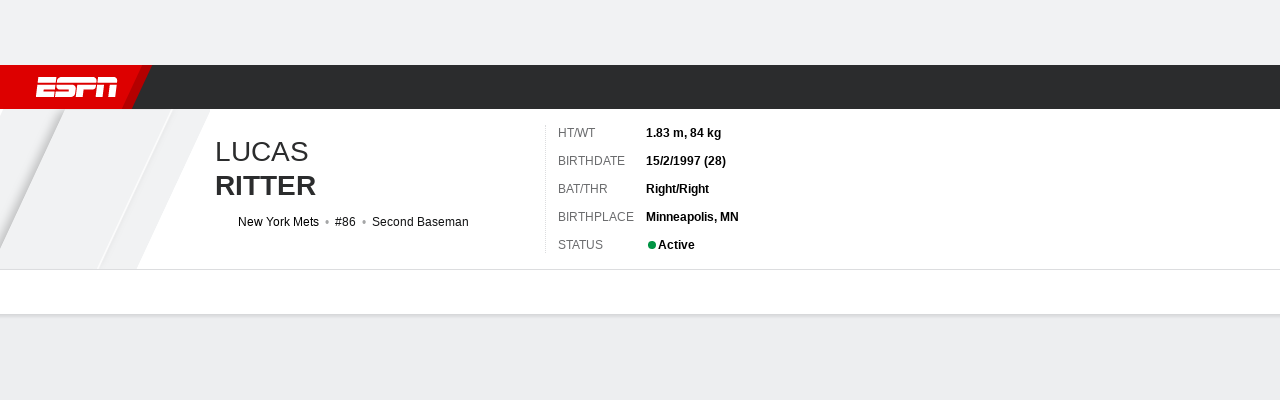

--- FILE ---
content_type: application/javascript
request_url: https://cdn1.espn.net/fitt/dc32d7da8133-release-01-13-2026.2.0.3935/client/espnfitt/player.baseball-6eca4382.js
body_size: 9768
content:
(self.webpackChunkfitt=self.webpackChunkfitt||[]).push([[4655,6781],{914935:(e,t,a)=>{"use strict";var r=a(464089),s=a.n(r);a(252249).default.load("player.baseball",s())},479931:(e,t,a)=>{var r=a(785893);a(667294);const s=a(294184),n=a(450239),l=a(923992),i=l.format,o=l.formatUTC,p=a(822154),d=n.passThru,c=a(375329),u=c.Card,h=c.Card__Header,m=c.Card__Content,y=c.Card__Footer,f=a(45697),b=a(834248).PropTypes,v=a(729478),g=a(775143),T=a(785477).default,x="https://www.vividseats.com",w="VividSeats",_="tickets",S="Find Tickets",j="home",N="schedule.vs",k="schedule.at",O=p.THEMES,P=p.TRACK_NAV_ITEM_CUSTOM,A=T.EVENT_NAMES.GENERAL_INTERACTION,E=O.DARK;function D(e,t){var a,s,n,l,p,c,u,h,f,b=t&&t.theme,T=e&&e.league,S=e&&e.sport,j=e&&e.pageType,N=T||S,k=N&&j?`${N}:${j}:vivid seats`:void 0,O=k?P:void 0,D=e&&e.data,B=D&&D.seats,R=D&&D.links,W=e&&e.teamName,F=e&&e.isWebview||!1,$=null,H=null,V=[],M=B?.eventName,U=B?.currentTeamName||W,Y=B?.opponentTeamName,G=B?.venueName,z=R&&R.event||B&&B.eventLink,K=b===E,q=D?.timeValid??!0;const X=t&&t.translate||d,J=X(e&&e.searchLabel||"Other Games");return D&&B?(s=e&&e.isLeague,n=e&&e.isEvent,(a=D&&D.feed||[]).length&&(U||M)?(u=B.date,h=q?i(u,"ddd M/D/YY, h:mm"):`${o(u,"ddd M/D/YY")}, ${X("TBD")}`,l=R&&R.generic,p=R&&R.team||B.teamLink,c=B.summary,V=function(e){return e.map((function(e,t){return{label:e&&(e.ticketName||e.name),url:e&&(e.ticketLink||e.link),hidden:e&&!!e.hidden,target:"_blank"}}))}(a),s?($=I(`League ${_}`,p,k),H=null):n?($=I(`${M} ${_}`,z,k),H=M?r.jsxs("div",{className:"powered-by__details--game",children:[r.jsx("span",{className:"powered-by__eventName",children:M}),r.jsxs("span",{className:"powered-by__venueDateTime",children:[G," - ",h]}),r.jsx(g,{className:"powered-by__ticketsAvailable",target:"_blank",name:"&lpos=toolkit",to:z,"data-track-event_name":A,"data-track-event_detail":`${k}:${z}`,"data-track-custom":O,children:c})]}):null):($=I(`${U} ${_}`,p,k),H=Y?r.jsxs("div",{className:"powered-by__details--game",children:[C(B,X),r.jsxs("span",{className:"powered-by__venueDateTime",children:[G," - ",h]}),r.jsx(g,{className:"powered-by__ticketsAvailable",target:"_blank",name:"&lpos=toolkit",to:z,"data-track-event_name":A,"data-track-event_detail":`${k}:${z}`,"data-track-custom":O,children:c})]}):null),V.unshift({label:X(n?"Search By Event":"app.messages.searchHint"),url:"",hidden:!1}),F&&(f=e&&e.changedDropdown),r.jsxs(L,{isDark:K,linkId:k,children:[r.jsxs(m,{className:"powered-by__details",children:[H,r.jsxs("div",{className:"powered-by__details--buy",children:["Buy"," ",$," ","with"," ",I(w,l,k)]})]}),r.jsxs(y,{className:"powered-by__search",children:[r.jsx("span",{children:J}),r.jsx(v,{list:V,redirect:!F,onChange:f})]})]})):function(e){return r.jsx(L,{children:r.jsx(y,{noBorder:!0,className:"bt bw0",children:r.jsx(g,{target:"_blank",to:x,"data-track-event_name":A,"data-track-event_detail":`${e}:${x}`,"data-track-custom":P,children:"Buy on Vivid Seats"})})})}(k)):null}function L(e){let t=e&&e.isDark,a=e&&e.linkId,n=s("powered-by",{"powered-by--dark":t});return r.jsxs(u,{className:n,"data-module":"powered-by",id:"vivid-seats-card",children:[r.jsx(h,{title:S,className:"powered-by__header flex flex-auto justify-between items-center",children:r.jsx("div",{className:"powered-by__logo",children:r.jsx(g,{classes:"powered-by__vivid",target:"_blank",to:x,"data-track-event_name":A,"data-track-event_detail":`${a}:${x}`,"data-track-custom":P,children:w})})}),e.children]})}function C(e,t){let a=e&&e.opponentTeamName||"",s=e&&e.currentTeamName||"",n=!(!e||!e.neutralSite),l=e&&e.homeAway===j,i=t(l||n?N:k),o="";return a||s?(o=n&&l?`${a} ${i} ${s}`:`${s} ${i} ${a}`,r.jsx("span",{className:"powered-by__eventName",children:o})):null}function I(e,t,a){return r.jsx(g,{target:"_blank",to:t,"data-track-event_name":A,"data-track-event_detail":`${a}:${t}`,"data-track-cutom":P,children:e})}a(547268),D.propTypes={changedDropdown:f.func,children:f.node,data:f.shape({dropdownItems:f.oneOfType([f.array,b.observableArray]),feed:f.oneOfType([f.array,b.observableArray]),links:f.object,moduleTitle:f.string,moduleType:f.string,seats:f.object,type:f.string}),isLeague:f.bool,isWebview:f.bool,league:f.string,sport:f.string,pageType:f.string,teamName:f.string},L.propTypes={children:f.node},D.contextTypes={translate:f.func,theme:f.string},e.exports=D},729478:(e,t,a)=>{var r=a(785893);a(667294);const s=a(45697),n=a(450239),l=a(684967),i=a(163093),o=i.Dropdown,p=i.DropdownGroup,d=i.DropdownOption;function c(e){const t=e.list;if(!t.length)return null;const a=e.redirect?(s=t,function(e){var t,a,r,i,o=l.evtTgt(e),p=n.cnum(o&&o.selectedIndex,-1,0),d=!0;if(-1!==p&&s&&(r=(t=s[p])&&t.url||"",a=t&&t.target||"",r&&"#"!==r)){if(a&&(i=l.view()))try{i.open(r,a)&&(d=!1)}catch(e){d=!0}d&&l.loc(r)}}):e.onChange;var s;const i=e.defaultValue?e.defaultValue:t[0].label,c=e.onBlur?e.onBlur:null;return r.jsx(o,{size:"md",onChange:a,value:i,className:e.className,onBlur:c,style:e.style,fillWidth:e.fillWidth,ariaLabel:e.ariaLabel,name:e.name,children:t.map(((e,t)=>e.isGroup?r.jsx(p,{label:e.label,options:e.options},t):r.jsx(d,{value:e.value,title:e.label,id:e.url,href:e.url,paramValue:e.paramValue,hidden:e.hidden},t)))})}c.propTypes={redirect:s.bool,defaultValue:s.oneOfType([s.string,s.number]),onChange:s.func},c.defaultProps={defaultValue:"",list:[],redirect:!1},e.exports=c},37709:(e,t,a)=>{var r=a(450239),s=a(575065),n=a(940805),l=a(822154),i=a(447425),o=a(537610),p=a(989158),d=a(377834),c=a(767869),u=r.mix,h=l.PLAYER_SUBPAGE_TYPES||{},m={};function y(){n.apply(this,arguments)}m[h.BAT_VS_PITCH]="parseBatVsPitchSubpage",y.prototype=u({parse:function e(t,a,r){var s,n,l,i,o,p,d=this.super(e)(t,a,r),c=d&&d.commonResponse;return c?d&&(s=d.commonContent,c=d.commonResponse,n=d.pageResponse,p=d.utilityData,i=d.rawPageType,o=m[i]||null,l=u(s,this.parseSubpage(o,[n,c,p]))):l=d,l},parsePlayerBio:function e(t,a,r,s){var n=this.super(e)(t,a,r,s);return n.bts=t&&t.displayBatsThrows,this.removeEmptyData(n)},parseGamelogEvent:function e(t,a,r,s){var n=this.super(e)(t,a,r,s);return n.nt=null,n}},[i,o,p,d,c]),s.inherits(y,n),e.exports=y},447425:(e,t,a)=>{var r=a(227361),s=a(435161),n=a(838169),l=r(a(822154),"PLAYER_SUBPAGE_TYPES.BAT_VS_PITCH");e.exports={parseBatVsPitch:function(e,t,a){var r=this,l=e&&e.labels,i=e&&e.totals,o=e&&e.displayName,p=e&&e.displayNames,d=e&&e.statistics,c=n(r.pitcherValues,r);return{lbls:l,dspNms:p,ptchrs:s(d,c),ttls:i,ttl:o,nxtgm:t,fltrs:s(a,r.parseFilter)}},parseBatVsPitchSubpage:function(e,t,a){var r=e&&e.statistics,s=e&&e.nextGame||{},n=e&&e.filters;return{sbpg:l,batpitch:this.parseBatVsPitch(r,s,n)}},pitcherValues:function(e){var t=e&&e.links,a=e&&e.uid,r=t&&this.getLinkByRelValues(["playercard","desktop"],t)||{},s=r&&r.href;return{ptchrNm:e&&e.displayName,ptchrStts:e&&e.stats,ptchrHref:s,ptchrUid:a}}}},537610:(e,t,a)=>{var r=a(450239),s=a(421800),n=r.emptyObj;e.exports={parseGameLogSubpage:function e(t,a,r){var l=this,i=l.super(e).apply(l,arguments)||{},o=t||n,p=l.getFilterSelected,d=o.filters,c={};return d&&(c.categoryDropdownSelected=p(d,"category","value")),s(i,c)}}},989158:e=>{e.exports={}},767869:(e,t,a)=>{var r=a(450239),s=r.forEach,n=r.EMPTY_OBJ;e.exports={parseSplitsSubpage:function e(t,a,r){var s=t||n,l=this.super(e)(t,a,r)||n,i=l.splt,o=s.extraPlayerPageAthleteSplits;return i&&o&&(i.hdrsAlt=this.formatTableHeadersAlt(o)),l},formatTableHeadersAlt:function(e){var t=this,a={};return s(e,(function(e,r){var s,l,i=e||n,o=r||"";o&&(s=i.labels,l=i.displayNames,a[o]=t.formatTableHeaders(s,l))})),a},parseSplitCategory:function e(t){var a=t||n,r=this.super(e)(a),s=a.extraAthleteSplitsType;return r&&s&&(r.type=s),r}}},377834:(e,t,a)=>{var r=a(957043),s=a(421800),n=a(450239),l=n.passThru,i=n.emptyAry;e.exports={parseStatsCategory:function e(t,a){var n,o,p=this,d=p.translate||l,c=t&&t.name||"",u=t&&t.labels||i,h=t&&t.displayNames||i,m=p.super(e)(t,a);return"career-position"===c&&(o=1,n=r(d("Position"),p.formatTableHeaders(u,h))),s({},[m,p.removeEmptyData({col:n,fixCol:o})])}}},631850:(e,t,a)=>{var r,s=a(957043),n=a(435161),l=a(227361),i=a(763105),o=a(450239),p=o.cstr,d=o.isAry,c=o.cbool,u=o.emptyObj,h=a(822154),m="YYYY-MM-DD",y=h.SCORELESS_STATUS_TYPE_MAP,f=h.EVENT_STATES,b=f.PRE,v=f.IN,g=f.POST,T=o.forEach,x=a(923992);function w(e,t){return w=e>t}function _(e,t,a){let r=p(l(e,"status.id"));if(y[r])t.postponed.push(e);else switch(a){case v:t.in.push(e);break;case g:t.post.push(e);break;case b:t.pre.push(e)}return t}r={isOvertime:w,parseLinescorePeriods:function(e,t,a){for(var r,s,l=e&&e.away,i=e&&e.home,o=l&&l.linescores,p=i&&i.linescores,d=n(o||[],a),c=n(p||[],a),u=Math.max(d.length,c.length,t),h=[],m=0;m<u;m++)h.push(m+1),r=d[m],s=c[m],r||0===r||d.push(""),s||0===s||c.push("");return h.push("T"),d.push(l&&l.score||""),c.push(i&&i.score||""),{awy:d,hme:c,lbls:h}},restructureEvents:function(e){let t=[],a={},r=[];return T(e,(function(e){let t=e||u,s=t.tbd,n=t.date,i=s?x.formatUTC(new Date(n),m):x.format(new Date(n),m),o=l(t,"status.state"),p=a[i];p?p=_(t,p,o):(a[i]={in:[],post:[],pre:[],postponed:[]},r.push(i),a[i]=_(t,a[i],o))})),T(r,(function(e){let r=a[e];t.push(s([],r.in,r.pre,r.post,r.postponed))})),i(t,(e=>0!==e.length))},localizeEvents:function e(t){let a=[];return a=n(t,(function(t){let a=t||{},r=a.date||"";return d(a)?e(a):a.intlDate=new Date(r),a})),a},isAllLeagues:function(e){return c(!e||"all"===e)}},e.exports=r},69710:(e,t,a)=>{var r=a(823242),s=a(450239),n=a(421800),l=a(890059),i=s.emptyObj;function o(){l.apply(this,arguments)}o.prototype={parseGamelogDescriptionObj:function(){var e=this.parseInfo()||i,t=e.dropdownTeamName||e.teamName,a=e.categoryName,r=e.dropdownYear,s=e.dropdownLeagueName,n={teamName:t,category:a,year:r};return s&&(n.league=s),n},parseGamelogTitleObj:function(){var e=this.parseInfo()||i,t=e.dropdownYear,a=e.categoryName,r=e.dropdownLeague,s={year:t,category:a};return r&&(s.league=r),s},parseInfo:function e(){var t=this,a=(t.parsedResponse||i).categoryDropdownSelected,r=t.super(e).apply(t,arguments)||{};return n(r,{categoryName:a})}},r.inherits(o,l),e.exports=o},350248:(e,t,a)=>{var r,s=a(450239),n=a(37709),l=a(69710),i=a(857395),o=a(390231),p=a(803699),d=a(537183),c=a(997471).playerAndGpp.buildConfigForSport,u=o.LEAGUE_NAMES,h={render:p,config:function(e,t){return c(e,t,!0,a(173047)(`./${e}`))}};(r=new i(h=s.mix(h,d,!1,!1,!0))).register({metaData:l,parser:n,type:u.MLB}),e.exports=r},583233:(e,t,a)=>{var r=a(785893),s=(a(667294),a(45697)),n=a(227361),l=a(542858),i=a(327420),o=a(334999),p=a(711050),d=a(990060),c=["teamId/:team"];function u(e){var t=e&&e.player,a=t&&t.batpitch,s=e&&e.fw_utilities,n=e&&e.windowWidth;return a?r.jsx(p,{batPitch:a,fw_utilities:s,windowWidth:n}):null}function h(e){var t=e&&e.components,a=n(e,"player.batpitch.fltrs",[]),s=d(u,c,a),p=e&&e.routing,h=e&&e.history,m=e&&e.page,y=e&&e.player,f=o(e&&e.windowWidth,e&&e.winSize),b={routing:p,history:h},v=r.jsx(i,{components:t,player:y}),g=r.jsx(s,{player:y,route:b,windowWidth:f});return r.jsx(l,{aside:v,components:t,mainContent:g,page:m,variation:"player",windowWidth:f})}h.propTypes={components:s.object,page:s.object,player:s.shape({batpitch:s.object}),windowWidth:s.number,winSize:s.shape({h:s.number,w:s.number})},e.exports=h},546233:(e,t,a)=>{var r=a(785893),s=(a(667294),a(45697)),n=a(775143);function l(e){var t=e&&e.text||"",a=e&&e.link,s=e&&e.uid;return t&&a?r.jsx(n,{to:a,"data-player-uid":s,children:t}):r.jsx("span",{children:t})}l.propTypes={text:s.string,link:s.string},e.exports=l},711050:(e,t,a)=>{var r=a(785893),s=(a(667294),a(45697)),n=a(294184),l=a(435161),i=a(227361),o=a(450239),p=a(923992),d=a(272846),c=a(375329),u=a(125907).FixedTable,h=a(642827),m=a(232057),y=a(807517),f=a(546233),b=a(388782),v=a(740823).TRANSLATION_KEYS,g=d.LABELS,T=c.Card,x=c.Card__Content,w=g.MOBILE,_=o.cary,S=o.first,j=o.passThru,N=o.emptyObj,k=o.emptyAry,O="",P=v&&v.NO_DATA;function A(e){var t=e||N,a=t.ptchrNm,s=t.ptchrHref,n=t.ptchrUid,l=r.jsx(f,{text:a,link:s,uid:n}),i=t.ptchrStts,o=_(i);return o.unshift(l),o}function E(e){return r.jsx("span",{children:e})}function D(e,t){var a,s,o,d,c,f,v,g=e||N,_=t||N,D=g.batPitch||N,L=g.fw_utilities||N,C=g.layoutSize===w,I=L.filters||k,B=(S(I)||N).fltrlbl,R=D.lbls||k,W=function(e,t){var a,r=t||k;return l(e||k,(function(e,t){return a=r[t]||O,{data:e||O,ttl:a}}))}(R,D.dspNms||k),F=D.ptchrs,$=D.ttl,H=D.ttls,V=function(e){var t=e||N,a=t.atVs||O,r=t.displayName||"Next Game",s=t.gameDate,n=t.opponent||N,l=s&&p.format(s,"M/D/YY h:mm A")||O,i=n.displayName||O;return{heading:r,data:l&&i?`${l} ${a} ${i}`:O}}(D.nxtgm||N)||N,M=_.translate||j,U=M("totals"),Y=M("pitcher"),G=M("Batter vs Pitching Stats"),z=V.data,K=M(V.heading),q=M(P),X=[K],J=[[z]];return(s=l(H,E)).unshift(r.jsx("span",{children:U})),W.unshift(Y),(a=l(F,A)).push(s),o=l(I,(function(e,t){var a=e&&e[y.DROPDOWN_FIELD],s=i(e,a,e[y.DROPDOWN_VALUE]),n=e&&e[y.DROPDOWN_OPTIONS];return r.jsx(m,{field:a,options:n,value:s,label:B,fw_utilities:L},a||t)})),c=R&&R.length&&F&&F.length?r.jsx(u,{className:"pt4 bat-pitch",headings:W,rows:a,title:$}):r.jsx(b,{content:M(q)}),d=z?r.jsx(u,{className:"pt4 next-game",headings:X,rows:J}):r.jsx(b,{content:M(q)}),f=I&&I.length?r.jsx("div",{className:"flex pt2",children:o}):null,v=n("flex pt4",{"flex-column":C}),r.jsx(T,{className:"BatVsPitchWrapper",children:r.jsxs(x,{children:[r.jsxs("div",{className:v,children:[r.jsx(h,{className:"dib flex-expand title",type:"h2",children:G}),f]}),d,c]})})}a(58549),D.propTypes={batPitch:s.object,fw_utilities:s.object},D.contextTypes={translate:s.func},e.exports=d(D,{breakpoint:[w]})},472473:(e,t,a)=>{var r=a(981056),s={POS:{key:"pos",lbl:"Position",keysh:"posAbv"},TM:{key:"tm",keysh:"tmSh",lbl:"Team",lnkKey:"tmLnk",lnkAttr:{"data-clubhouse-uid":"tmUid"}},HTWT:{key:"htwt",lbl:"HT/WT"},HT:{key:"ht",lbl:"Height"},WT:{key:"wt",lbl:"Weight"},DOB:{key:"dob",lbl:"player.birthdate"},BTS:{key:"bts",lbl:"BAT/THR"},BRTHPL:{key:"brthpl",lbl:"Birthplace"},STS:{key:"sts",lbl:"player.Status",id:"stsid"},EXP:{key:"exp",lbl:"Experience"},COL:{key:"col",lbl:"College",lnkKey:"colLnk",uid:"colUid",lnkAttr:{"data-clubhouse-uid":"colUid"}},DSPNUM:{key:"dspNum"}},n={bio:[s.TM,s.POS,s.HTWT,s.HT,s.WT,s.DOB,s.BTS,s.BRTHPL,s.STS,s.EXP,s.COL],hdr:{middleHdr:[s.HTWT,s.HT,s.WT,s.DOB,s.BTS,s.BRTHPL,s.STS,s.EXP,s.COL],lfthdr:[s.TM,s.DSPNUM,s.POS]},medialst:{},nws:{},ovvw:{},nxtGm:{},stats:{},statsTb:{note:{txt:"player.mlb.stats.dataAttribution"}},gmlog:{eventCols:["Date","OPP","Result"]},splt:{ftrStrct:["type/:type","year/:year","category/:category"]}};e.exports=function(e){return r.baseConfig(e,n)}},464089:(e,t,a)=>{var r=a(350248),s=a(660225),n={components:{FantasyWrapper:a(658053),SponsoredLinks:a(186746),PlayerStats:a(808173),PlayerSwitcher:a(592902),Tickets:a(479931),VideoPlayer:a(877396)}};e.exports=s(r,n)},803699:(e,t,a)=>{var r=a(785893),s=a(227361),n=(a(667294),a(822154)),l=a(98344),i=n.PLAYER_SUBPAGE_TYPES||{},o={};o[i.BAT_VS_PITCH]=a(583233),o[i.BIO]=a(150257),o[i.GAME_LOG]=a(793929),o[i.NEWS]=a(853059),o[i.OVERVIEW]=a(81991),o[i.SPLITS]=a(41445),o[i.STATS]=a(791068),e.exports=function(){var e=this&&this.props,t=s(e,"state.page.content.player"),a=t&&t.sbpg,n=s(o,a);return r.jsx(l,{...e,Subpage:n})}},41445:(e,t,a)=>{var r=a(785893),s=(a(667294),a(45697)),n=a(227361),l=a(542858),i=a(327420),o=a(334999),p=a(483503),d=a(990060),c=a(226724).leagueChangeHandler,u=["type/:type","year/:year"];function h(e){var t=e&&e.player,a=t&&t.splt,s=e&&e.fw_utilities,l=e&&e.windowWidth,i=n(t,"meta.splt.note.txt");return a?r.jsx(p,{data:a,fw_utilities:s,notes:i,windowWidth:l}):null}function m(e){var t=e&&e.components,a=e&&e.player,s=n(a,"splt.ttl.ftr",[]),p=n(a,"meta.splt.ftrStrct",u),m=d(h,p.slice(),s,{customCommit:c}),y=e&&e.routing,f=e&&e.history,b=e&&e.page,v=o(e&&e.windowWidth,e&&e.winSize),g={routing:y,history:f},T=r.jsx(i,{components:t,player:a}),x=r.jsx(m,{player:a,route:g,windowWidth:v});return r.jsx(l,{aside:T,components:t,mainContent:x,page:b,variation:"player",windowWidth:v})}m.propTypes={components:s.object,page:s.object,player:s.shape({splt:s.object}),windowWidth:s.number,winSize:s.shape({h:s.number,w:s.number})},e.exports=m},658053:(e,t,a)=>{var r,s=a(785893),n=(a(667294),a(903896)),l=a(45697),i=a(834248).PropTypes,o=a(957043),p=a(227361),d=a(435161),c=a(512571),u=a(618446),h=a(59854),m=a(450239),y=a(319495),f=a(861371),b=a(390231),v=a(822154),g=a(472088),T=a(34137),x=T.fetchFantasyTeams,w=T.fetchLineupDefitions,_=b.getFantasyByLeague,S=m.emptyObj,j=m.forEach,N=m.mix,k=m.struc,O=m.cstr,P=m.cnum,A=m.passThru,E=m.idxOf,D=[{field:"rk",label:"player.Fantasy.Stat.PosRk",abbrev:"player.Fantasy.Stat.PosRkShort"},{field:"pct",label:"player.Fantasy.Stat.PctOwned"},{field:"svn",label:"player.Fantasy.Stat.LastSeven",abbrev:"player.Fantasy.Stat.LastSevenShort"}],L=["baseball","basketball","football","hockey"];(r=n({displayName:"FantasyWrapper",generateFetches:function(e,t,a){for(var r,s,n,l=0,i={},o=[],p=[];r=e[l++];)(n=(s=r&&r.lgId||null)&&t[s])&&s&&!i[s]&&(o.push(this.fetchLeagueOwnership(n,a)),p.push(s),i[s]=1);return{ids:p,fetches:o}},fetchFantasyOwnership:function(){var e,t,a,r,s,n,l,i,p,u,h,m=this,y=m&&m.props||S,b=(m&&m.context||S).translate||A,v=y.playerId,g=y.leagueId,T=y.sportId;T&&E(L,T)>-1&&(t=(e=g&&_(g))&&e.abbreviation&&k(e.abbreviation),a=y&&y.fantasy,s=(r=f.parseFantasyUser(a,g))&&r.teams,n=s&&c(s,0,3),l=r.leagues,(p=(i=m.generateFetches(n,l,v)||[])&&i.fetches).length?(u=w(t),h=o([u],p),Promise.all(h).then((function(e){var t,a,r={};j(e,(function(e,t){var s,n,l=e&&e.data;0===t?a=f.parseFantasyLineup(l):(s=f.determinePlayerOwner(l,v,a),n=i&&i.ids&&i.ids[t-1],r[n]=s)})),t=d(n,(function(e){var t=e&&e.lgId,a=l&&t&&l[t],s=r&&t&&r[t],n=O(e&&e.id)===O(s&&s.id),i=s&&s.abbrev,o={};return n?(o.pos=s&&s.lineup,"BE"===o.pos&&(o.pos=b("player.Fantasy.Bench"))):s&&i?(o.ownr=`${b("player.Fantasy.Owner")}: ${i}`,o.link=m.generateTradeUrl(a,e,s)):o.isAvbl=!0,N({},[e,o],{noRecurse:!0})})),m.setState({teams:t})})).catch((function(e){m.setState({teams:[]})}))):m.setState({teams:[]}))},fetchLeagueOwnership:function(e,t){var a,r,s=e||S,n=s.sport,l=s.season,i=s.id,o=(r=p(this,"props.featureFlags")||S).qaAPI?"qa":r.sbAPI?"sb":void 0,d={};return t?(a={players:{filterIds:{value:[t]}}},o&&(d.env=o),x({sport:n,season:l,league:i},a,d)):Promise.reject()},generateTradeUrl:function(e,t,a){var r=e||S,s=t||S,n=a||S,l=p(this,"props.sportId"),i=p(v,"FANTASY.FANTASY_HOST"),o={leagueId:r.id,teamId:n.id,fromTeamId:s.id,seasonId:r.season};return new y(`${i}/${l}/team/trade`,null,null,o).toString()},formatStats:function(e){var t=(this&&this.context||S).translate||A;return e?d(D,(function(a){var r,s=a.field,n=e&&e[s],l=a.label,i=a.abbrev||a.label,o={cat:t(l),catAbrv:t(i),stat:n};return"rk"===s&&e.dft?o.cat=t("player.Fantasy.Stat.DftRk"):"pct"===s?(r=P(n),o.stat=O(h(r,1))):"svn"===s&&(r=P(n),r=O(h(r,1)),o.stat=O(r),r<0?(o.delta="negative",o.stat=O(Math.abs(r))):o.delta=r>0?"positive":"neutral"),o})):null},componentDidMount:function(){this.fetchFantasyOwnership()},componentDidUpdate:function(e){var t=this,a=e||S,r=t&&t.props||S,s=a.fantasy,n=r.fantasy,l=a.sportId,i=r.sportId,o=a.playerId,p=r.playerId;u(s,n)&&l===i&&o===p||t.fetchFantasyOwnership()},render:function(){var e=this,t=e&&e.state,a=e&&e.props||S,r=a.news,n=a.leagueId,l=a.sportId,i=a.preseason,o=a.windowWidth,p=a.stats||S,d=p&&e.formatStats(p),c=t&&t.teams||[];return s.jsx(g,{news:r,leagueId:n,sportId:l,stats:d,leagues:c,preseason:i,windowWidth:o})}})).contextTypes={translate:l.func},r.propTypes={fantasy:l.oneOfType([l.object,l.array,i.observableArray,i.observableObject]),news:l.oneOfType([l.array,i.observableArray]),playerId:l.string.isRequired,preseason:l.bool,sportId:l.string.isRequired,stats:l.oneOfType([l.object,i.observableObject]),windowWidth:l.number},e.exports=r},34137:(e,t,a)=>{var r=a(81747),s=a(473185),n=a(450239),l=a(309171),i=n.mix;e.exports={fetchFantasyTeams:function(e,t,a){var n=a&&a.env||"production",o=a&&(a.ec2Region||a.ec2_region)||"",p=a&&a.requestHandler||l,d=(a&&a.api||new r(s(n,o),p)).fantasy,c=i({view:"cse_playercard_ownership",platform:"espn_web"},e,{noRecurse:!0});return t&&(c.filter=JSON.stringify(t)),d.getData("fantasy-player",c,null,{withCredentials:!0})},fetchLineupDefitions:function(e,t){var a=t&&t.env||"production",n=t&&(t.ec2Region||t.ec2_region)||"",i=t&&t.requestHandler||l,o={sport:e,view:"cse_playercard_seasons",platform:"espn_web"};return(t&&t.api||new r(s(a,n),i)).fantasy.getData("fantasy-lineupdef",o,null)}}},808173:(e,t,a)=>{var r=a(785893),s=(a(667294),a(450239)),n=s.passThru,l=s.TRUE,i=a(294184),o=a(375329),p=o.Card,d=o.Card__Header,c=o.Card__Content,u=a(125907),h=a(567187),m=a(766678),y=u.FixedTable,f=a(45697),b=a(834248).PropTypes,v=a(226724),g=a(682532).getHeadings,T=v.getColGroups,x="Statistics";function w(e,t){var a,s=e?.data,o=s?.categories,u=g(o,l),f=T(o),b=t?.translate||n,v=b(e?.lnkTxt),w=e?.meta?.lnk,_=e?.notes||"";const S=s?.splts,j=s?.title||x,N=e?.headerText,k=`${v} - ${b(x)}`,O=u?.length>1?u:[],P=S?.lbls||[],A=P?.length&&P.slice()||[],E=S?.stats||[],D=i("pt0",{pb0:_?.length}),L=!(!_||!E?.length),C=A&&m(A)||[];return f?.unshift(1),C?.unshift(b(N)),a=L&&r.jsx("div",{className:"pl4 pr4 pt0",children:r.jsx("div",{className:"bt clr-gray-08",children:r.jsx(h,{className:"pa2 pt4 pb4",note:b(_)})})}),C.length>0&&E.length>0?r.jsxs(p,{className:"PlayerStats","data-testid":"playerStats",children:[r.jsx(d,{title:b(j),subLink:w,subLinkTxt:v,subLinkTtl:k}),r.jsx(c,{className:D,children:r.jsx(y,{headings:O,subheaders:C,rows:E,colgroups:f,fixedLeft:1})}),a]}):null}w.propTypes={data:f.shape({lbls:f.oneOfType([f.array,b.observableArray]),stats:f.oneOfType([f.array,b.observableArray])}),headerText:f.string,lnkTxt:f.string},w.contextTypes={translate:f.func},w.defaultProps={headerText:"Stats",lnkTxt:"See All"},e.exports=w},483503:(e,t,a)=>{var r=a(785893),s=a(784486),n=a(435161),l=a(227361),i=a(294184),o=(a(667294),a(45697)),p=a(834248).PropTypes,d=a(272846),c=a(375329),u=c.Card,h=c.Card__Content,m=c.Card__Footer,y=a(450239),f=a(901430),b=a(642827),v=a(125907),g=a(567187),T=v.FixedTable,x=v.Table__Heading,w=v.Table__Row,_=a(232057),S=a(807517),j=d.LABELS,N=a(740823).TRANSLATION_KEYS,k=N&&N.NO_DATA,O=j.MOBILE,P=a(388782),A=a(822154).THEMES.DARK;function E(e,t){return e?r.jsx("span",{className:"fw-medium",title:e.ttl,children:e.data||e},t):null}function D(e){return r.jsx("div",{className:"pl4 pr4 pt0",children:r.jsx("div",{className:"clr-gray-08",children:r.jsx(g,{className:"pa2 pb4",note:e})})})}function L(e,t){var a,o,p,d,c=e&&e.data,v=c&&c.hdrs,g=c&&c.hdrsAlt,j=c&&c.tbl,N=c&&c.ttl,L=N&&N.ttl,C=N&&N.hdrs,I=c&&c.glssry,B=L||e.moduleTitle,R=(e&&e.layoutSize)===O,W=e&&e.fw_utilities,F=W&&W.filters,$=t&&t.translate||y.passThru,H=(t&&t.theme)===A,V=e&&e.notes,M=V&&$(V);return a=j&&j.length?function(e,t,a,l,o,p){var d=function(e){var t=[],a=[];return a.push(r.jsx(x,{colSpan:1},e.length)),t.push(1),s(e,(function(e,s){var n=e&&e.nm,l=e&&e.cnt;a.push(r.jsx(x,{className:"tc",colSpan:l,children:n},s)),t.push(l)})),{hdng:a,cgrp:t}}(o),c=d&&d.hdng||[],u=d&&d.cgrp||[],h=t&&t.length,m=i("player-splits-table",{"player-splits-table--dark":p}),y=[];return s(e,(function(e){var l=e&&e.dspNm,i=e&&e.row,o=e&&e.type,p=o&&a&&a[o],d=n(p||t,E);d.unshift(E(l,h)),y.push(r.jsx(w,{className:"subgroup-headers",children:d},l)),s(i,(function(e){y.push(e)}))})),1===u.length&&(c=null),r.jsx(T,{className:m,rows:y,fixedLeft:1,headings:c,colgroups:u},l)}(j,v,g,L,C,H):r.jsx(P,{content:$(k),useCard:!1}),I&&I.length&&(o=r.jsx(m,{children:I&&r.jsx(f,{data:I})})),p=n(F,(function(e,t){var a=e&&e[S.DROPDOWN_FIELD],s=l(e,a,e[S.DROPDOWN_VALUE]),n=e&&e[S.DROPDOWN_OPTIONS];return r.jsx(_,{field:a,options:n,value:s,fw_utilities:W,fillWidth:R},a||t)})),d=i("SplitsTable__Header flex mb6",{"flex-column":R}),r.jsxs(u,{className:"Card__TableTopBorder SplitsWrapper",children:[r.jsxs(h,{children:[r.jsxs("div",{className:d,children:[r.jsx(b,{className:"dib flex-expand",type:"h2",children:$(B)}),r.jsx("div",{className:"SplitsTable__Filters flex",children:p})]}),a]}),j&&M?D(M):null,o]})}a(126330),L.contextTypes={translate:o.func,theme:o.string},L.propTypes={data:o.oneOfType([o.shape({hdrs:o.oneOfType([p.observableArray,o.array]),tbl:o.oneOfType([p.observableArray,o.array]),ttl:o.oneOfType([p.observableObject,o.object])}),p.observableObject]),fw_utilities:o.object,moduleTitle:o.string},L.defaultProps={moduleTitle:"Splits"},e.exports=d(L,{breakpoint:[O]})},547268:(e,t,a)=>{"use strict";a.r(t)},58549:(e,t,a)=>{"use strict";a.r(t)},126330:(e,t,a)=>{"use strict";a.r(t)},173047:(e,t,a)=>{var r={"./mlb":472473,"./mlb.js":472473};function s(e){var t=n(e);return a(t)}function n(e){if(!a.o(r,e)){var t=new Error("Cannot find module '"+e+"'");throw t.code="MODULE_NOT_FOUND",t}return r[e]}s.keys=function(){return Object.keys(r)},s.resolve=n,e.exports=s,s.id=173047}},e=>{e.O(0,[1609,9264,394,1765,3403,6500,7278,2305,9067,174,4195,7808,6746,9290,4162,4923,7183,9487,3242,9938,6319,3923,844,3929,8181,7245,1794],(()=>(914935,e(e.s=914935)))),e.O()}]);